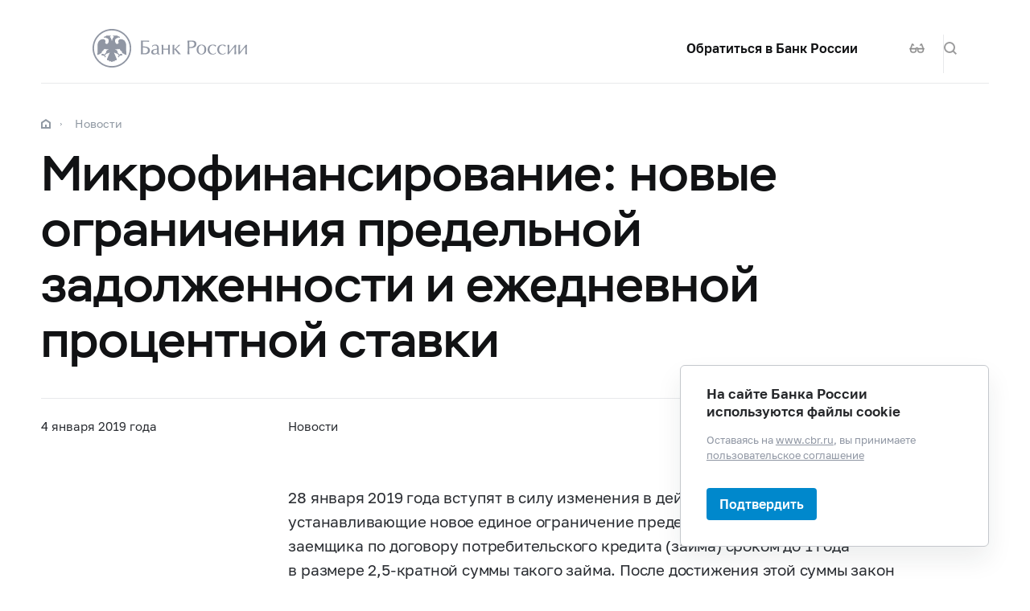

--- FILE ---
content_type: text/html; charset=utf-8
request_url: http://www.cbr.ru/Press/event/?id=2349
body_size: 11912
content:

<!DOCTYPE html>
<html>
<head>
    

<meta http-equiv="Content-Type" content="text/html; charset=UTF-8" />
<meta http-equiv="X-UA-Compatible" content="IE=edge,chrome=1">
<meta name="viewport" content="width=device-width, initial-scale=1, shrink-to-fit=no">
<meta name="format-detection" content="telephone=no" />
<meta name="zoom:lang" content="ru" />
    <meta name="zoom:last-modified" content="Fri, 04 Jan 2019 09:00:00 GMT" />
    <meta name="zoom:tags" content="InNEWS, NEWSxNEWS" />
<title>Микрофинансирование: новые ограничения предельной задолженности и ежедневной процентной ставки | Банк России</title>

    <meta name="robots" content="noindex,nofollow" />


    <meta property="og:image" content="/common/images/share-1.jpg" />

    


            <link rel="stylesheet" type="text/css" href="/common/libs/jquery-ui/jquery-ui.min.css?v=v478607061" media="all">

            <!--[if IE 9]><link rel="stylesheet" type="text/css" href="/common/style/main-ie9.css?v=v677740427" media="all"><![endif]-->

            <!--[if gt IE 9]><!--><link rel="stylesheet" type="text/css" href="/common/style/main.min.css?v=v2126836889" media="all"><!--<![endif]-->


        <script type="text/javascript" src="/common/libs/jquery-3.7.1.min.js?v=v735956814"></script>



        <script type="text/javascript" src="/common/libs/jquery-ui/jquery-ui.min.js?v=v478607061"></script>

        <script type="text/javascript" src="/common/libs/jquery.inputmask.min.js?v=v478607061"></script>


        <script type="text/javascript" src="/common/scripts/vendor.js?v=v907291152"></script>

        <script type="text/javascript" src="/common/libs/jquery.floatThead.min.js?v=v478607061"></script>








        <script type="text/javascript" src="/common/libs/popper.js?v=v478607061"></script>

        <script type="text/javascript" src="/common/libs/tippy.js?v=v478607061"></script>

        <script type="text/javascript" src="/common/scripts/main.min.js?v=v1396628121"></script>


        <script type="text/javascript" src="/common/libs/localization-ru.js?v=v712023859"></script>
        <script type="text/javascript" src="/js/jquery.ui.autocomplete-ru.js?v=v1043438991"></script>

        <script type="text/javascript" src="/js/jquery.cookie.min.js?v=v4260771145"></script>

        <script type="text/javascript" src="/js/site.js?v=v2848633841"></script>





    <script type="text/javascript">
    $(function () {
        var $menu = $('[data-menu]'),
            $menuItemBtn = $menu.find('[data-menu-item-btn]'),
            $menuShow = $('[data-menu-show]'),
            $menuClose = $('[data-menu-close]');
        var config = $menu.data('config');

        $menuShow.on('click.cms_loadwholesite', function (event) {
            loadWholeSite(true);
        });
        $menuShow.on('mouseenter.cms_loadwholesite', function (event) {
            loadWholeSite(false);
        });

        var xhr = null, g_openMenu = false;
        function loadWholeSite(openmenu) {
            g_openMenu = g_openMenu || openmenu;
            $menuShow.off('click.cms_loadwholesite mouseenter.cms_loadwholesite');
            if (xhr === null) {
                $('.menu_wrap .networks-circle').html($('.networks-circle.footer_networks').html());
                $('.menu_wrap .header_search').html($('.header .offsetMenu .header_search').html());

                xhr = $.ajax(config.url, {
                    dataType: "html",
                    method: "get",
                    success: function (html) {
                        $('[data-cms-wholesite-placeholder]').replaceWith(html);

                        $menu.find('.menu_tab[data-tabs-tab]').each(function () {
                            var tab = $(this).data('tabs-tab');
                            $(this).toggle($menu.find('[data-tabs-content="' + tab + '"]').length != 0);
                        });

                        $menu.trigger('new-html');

                        for (var i in config.catalogPath) {
                            $menu.find('li[data-catalog-id="' + config.catalogPath[i] + '"]')
                                .addClass("_active");
                            $menu.find('li[data-catalog-id="' + config.catalogPath[i] + '"]')
                                .closest('[data-tabs-content]')
                                .trigger('open-anchor');
                        }

                        
                        xhr = true;
                    },
                    error: function () {
                        xhr = null;
                    }
                });
            }
        }
    });
    </script>


<script>
    if (window.localStorage) {
        if (localStorage.getItem('vision-impaired'))
            document.getElementsByTagName('html')[0].className += ' vision-impaired';
    }
</script>
<script>
    document.documentElement.style.setProperty('--scrollbar-width', '17px');
    setTimeout(function () {
        
        var div = document.createElement('div');

        div.style.overflowY = 'scroll';
        div.style.width = '50px';
        div.style.height = '50px';

        
        div.style.visibility = 'hidden';

        document.body.appendChild(div);
        var scrollWidth = Math.max(div.offsetWidth - div.clientWidth, 0.15); 
        document.body.removeChild(div);
        
        document.documentElement.style.setProperty('--scrollbar-width', scrollWidth + 'px');
    }, 0);
</script>




    
</head>
<body class="" id="">


<!-- Yandex.Metrika counter -->
<script type="text/javascript" >
    (function(m,e,t,r,i,k,a){m[i]=m[i]||function(){(m[i].a=m[i].a||[]).push(arguments)};
    m[i].l=1*new Date();
    for (var j = 0; j < document.scripts.length; j++) {if (document.scripts[j].src === r) { return; }}
    k=e.createElement(t),a=e.getElementsByTagName(t)[0],k.async=1,k.src=r,a.parentNode.insertBefore(k,a)})
    (window, document, "script", "https://mc.yandex.ru/metrika/tag.js", "ym");

    ym(5774506, "init", {
        clickmap:true,
        trackLinks:true,
        accurateTrackBounce:true,
        webvisor:true
    });
</script>
<noscript><div><img src="https://mc.yandex.ru/watch/5774506" style="position:absolute; left:-9999px;" alt="" /></div></noscript>    
<!-- /Yandex.Metrika counter -->
        
    <div class="header-print">
    <div class="offsetMenu">
        <div class="header-print_inner">
            <img class="header-print_logo" alt="cbr" src="/common/images/logo.svg">
            <ul class="header-print_contacts">
<li>107016, Москва, ул. Неглинная, д.&nbsp;12, к. В, Банк России</li>
<li><nobr class="phone">8 800 300-30-00</nobr></li>
<li>www.cbr.ru</li>
</ul>

        </div>
    </div>
</div>

        <header class="header" id="header">
            <div class="top-line" data-top-line="">
                <div class="offsetMenu">
                    <div class="col-md-23 offset-md-1">
                        <div class="top-line_inner header_inner">
                            

<div class="row">
    <div class="col-xl-5 col-md-9">
        <div class="header_left pr-0">
                <div class="header_menu" data-menu-show=""></div>
            <a class="header_logo" href="/"></a>
            <a class="d-flex d-md-none" href="#" data-tooltip="" data-tooltip-content="Версия для слабовидящих" data-tooltip-class="mobile-hide"><div class="header_visual-impaired_item"></div></a>
                <a class="header_search_btn d-flex d-md-none" href="#" data-search-form-show="" aria-label="Поиск по сайту"><div class="header_search_icon"></div></a>
        </div>
    </div>
    <div class="col-xl-17 col-md-13 offset-md-1 header_block justify-content-end">
        <div class="d-none d-md-block">
            <div class="header_right">
                <div class="networks header_link header_networks"><a href="/contactBR/">Обратиться в&nbsp;Банк России</a></div>
                <div class="networks header_networks header_visual-impaired header_visual-impaired_inner"><a href="#" data-tooltip="" data-tooltip-content="Версия для слабовидящих" data-tooltip-class="mobile-hide"><div class="header_visual-impaired_item"></div></a></div>
                <div class="header_lang header_lang_inner header_networks">
    <a href="/Localization/SwitchLanguage?url=%2FPress%2Fevent%2F%3Fid%3D2349&amp;from=ru-RU&amp;to=en-CB"><!--noindex-->EN<!--/noindex--></a>
</div>
                    <div class="header_networks header_search header_search_inner">
                        <a class="header_search_btn" href="#" data-search-form-show="" aria-label="Поиск по сайту">
                            <div class="header_search_icon"></div>
                        </a>
                    </div>
            </div>
        </div>
    </div>
</div>
                        </div>
                    </div>
                </div>
            </div>
            <div class="offsetMenu">
                <div class="col-md-23 offset-md-1">
                    <div class="header_inner">
                        

<div class="row">
    <div class="col-xl-5 col-md-9">
        <div class="header_left pr-0">
                <div class="header_menu" data-menu-show=""></div>
            <a class="header_logo" href="/"></a>
            <a class="d-flex d-md-none" href="#" data-tooltip="" data-tooltip-content="Версия для слабовидящих" data-tooltip-class="mobile-hide"><div class="header_visual-impaired_item"></div></a>
                <a class="header_search_btn d-flex d-md-none" href="#" data-search-form-show="" aria-label="Поиск по сайту"><div class="header_search_icon"></div></a>
        </div>
    </div>
    <div class="col-xl-17 col-md-13 offset-md-1 header_block justify-content-end">
        <div class="d-none d-md-block">
            <div class="header_right">
                <div class="networks header_link header_networks"><a href="/contactBR/">Обратиться в&nbsp;Банк России</a></div>
                <div class="networks header_networks header_visual-impaired header_visual-impaired_inner"><a href="#" data-tooltip="" data-tooltip-content="Версия для слабовидящих" data-tooltip-class="mobile-hide"><div class="header_visual-impaired_item"></div></a></div>
                <div class="header_lang header_lang_inner header_networks">
    <a href="/Localization/SwitchLanguage?url=%2FPress%2Fevent%2F%3Fid%3D2349&amp;from=ru-RU&amp;to=en-CB"><!--noindex-->EN<!--/noindex--></a>
</div>
                    <div class="header_networks header_search header_search_inner">
                        <a class="header_search_btn" href="#" data-search-form-show="" aria-label="Поиск по сайту">
                            <div class="header_search_icon"></div>
                        </a>
                    </div>
            </div>
        </div>
    </div>
</div>
                    </div>
                </div>
            </div>
        </header>
    <form action="/search/" method="get" class="search-form" data-search-form=""
      data-api-url="/Content/SearchSuggest/Suggest"
      data-api-top-url="">
    <div class="offsetMenu">
        <div class="col-md-23 offset-md-1">
            <div class="search-form_inner">
                <div class="search-form_title">Что вы хотите найти?<img class="search-form_title-close" src="/common/images/icons/menu-close-dark-grey.svg"></div>
                <div class="search-form_content">
                    <div class="search-form_block">
                        <div class="search-form_icon"></div>
                        <div class="search-form_field">
                            <input name="text" type="text" autocomplete="off" placeholder="Начните писать" data-search-form-input="" />
                        </div>
                    </div>
                    <div class="search-form_clear" data-search-form-clear-btn=""><img src="/common/images/icons/menu-close-gray.svg"></div>
                    <div class="search-form_btn">
                        <button class="b-btn _blue" data-search-form-btn="">Искать</button>
                    </div>
                </div>
            </div>
        </div>
    </div>
</form>


<div class="menu_wrap" data-menu="" data-config="{&quot;catalogPath&quot;:[16630],&quot;url&quot;:&quot;/Catalog/SiteMap/GetWholeSiteHtml?blockId=59191&quot;}">
    <div class="offsetMenu">
        <div class="header_menu _close menu_close d-none d-md-block" data-menu-close=""></div>
        <div class="header_inner top-line_inner d-block d-md-none">
            <div class="row">
                <div class="col-xl-5 col-md-9">
                    <div class="header_left pr-0">
                        <div role="button" tabindex="0" aria-label="Закрыть меню" class="header_menu _close" data-menu-close=""></div>
                        <a class="header_logo" href="/"></a>
                        <a class="invisible" href="#" data-tooltip="" data-tooltip-content="Версия для слабовидящих" data-tooltip-class="mobile-hide"><div class="header_visual-impaired_item"></div></a>
                        <a class="header_search_btn invisible" href="#" data-search-form-show="" aria-label="Поиск по сайту"><div class="header_search_icon"></div></a>
                    </div>
                </div>
            </div>
        </div>
        <div class="menu row" data-tabs="data-tabs">
            <div class="menu_quick col-md-7">
                <div role="tablist" class="menu_quick_tabs">
    <a role="tab" id="menu_tab_Activity" aria-controls="menu_content_Activity" aria-selected="true" class="menu_tab _active" href="#" data-tabs-tab="Activity">Деятельность</a>
    <a role="tab" id="menu_tab_FinancialMarkets" aria-controls="menu_content_FinancialMarkets" aria-selected="false" class="menu_tab" href="#" data-tabs-tab="FinancialMarkets">Финансовые рынки</a>
    <a role="tab" id="menu_tab_Documents" aria-controls="menu_content_Documents" aria-selected="false" class="menu_tab" href="#" data-tabs-tab="Documents">Документы и данные</a>
    <a role="tab" id="menu_tab_AboutBank" aria-controls="menu_content_AboutBank" aria-selected="false" class="menu_tab" href="#" data-tabs-tab="AboutBank">О Банке России</a>
    <a role="tab" id="menu_tab_Services" aria-controls="menu_content_Services" aria-selected="false" class="menu_tab" href="#" data-tabs-tab="Services">Сервисы</a>
</div>
<div class="menu_quick_links">
    <div class="inner_links"><a href="/support_measures/" title="Меры зашиты финансового рынка" style="color:red">Меры защиты финансового рынка</a>
  </div>
<div class="phones"><a class="menu_phone_val" href="tel:+74993003000">
<div class="plus">+</div>7 499 300-30-00</a><a class="menu_phone_val" href="tel:88003003000">8 800 300-30-00</a><a class="menu_phone_val" href="tel:300">300</a><span>Бесплатно для звонков с мобильных телефонов</span></div>
<div class="inner_links">
  <a href="/news/" title="Новости">Новости</a>
  <a href="/rbr/" title="Решения Банка России">Решения Банка России</a>
  <a href="/contacts/" title="Контактная информация">Контактная информация</a>
  <a href="/sitemap" title="Карта сайта">Карта сайта</a>
  <a href="/about/" title="О сайте">О сайте</a>
  </div>
<div class="networks-circle">
  <a class="networks-circle_item _vk" href="https://vk.com/cbr_official" title="ВКонтакте"></a>
  <a class="networks-circle_item _yt" href="https://www.youtube.com/user/BankofRussia" title="Youtube"></a>
  <a class="networks-circle_item _tg" href="https://t.me/centralbank_russia" title="Telegram"></a>
  <a class="networks-circle_item _ydzen" href="https://zen.yandex.ru/id/622372d6a565892091994ea9" title="Яндекс Дзен"></a>
  <a class="networks-circle_item _ok" href="https://ok.ru/group/68858679787580" title="Одноклассники"></a>
  <a class="networks-circle_item _rt" href="https://rutube.ru/channel/23873201/" title="RUTUBE"></a>
</div>
</div>
            </div>
            <div class="d-md-none link-above">
                <div class="header_right">
                    <div class="header_link"><a href="/contactBR/">Обратиться в&nbsp;Банк России</a></div>
                    <div class="header_lang">
            <div class="header_lang_item _active"><span><!--noindex-->RU<!--/noindex--></span></div>
            <div class="header_lang_item"><a href="/Localization/SwitchLanguage?url=%2FPress%2Fevent%2F%3Fid%3D2349&amp;from=ru-RU&amp;to=en-CB"><!--noindex-->EN<!--/noindex--></a></div>
</div>
                </div>
                    <div class="header_right">
                        <div class="header_link"><a href="/fmp_check/">Проверить участника финансового рынка</a></div>
                    </div>
            </div>
            <div class="menu_content_container col-md with-centered-loader" data-cms-wholesite-placeholder="">
            </div>
        </div>
    </div>
</div>

    <main id="content">
        <div class="offsetMenu">
            <div class="container-fluid">
                <div class="col-md-23 offset-md-1">
<div class="breadcrumbs">
    <div class="breadcrumbs_item"><a class="breadcrumbs_home" href="/"></a></div>
        <div class="breadcrumbs_item">
            <a href="/news/"><!--noindex-->Новости<!--/noindex--></a>
        </div>
    </div>
                    <!--index-->
<h1><span class="referenceable">Микрофинансирование: новые ограничения предельной задолженности и ежедневной процентной ставки</span>
</h1>
                            <div class="news-info-line row _margin">
                                <div class="col-md-6 col-12 news-info-line_date">4 января 2019  года</div>
<div class="col-md-11 col-13 news-info-line_type">Новости</div>
<div class="col-md-6 d-none d-md-block news-info-line_share">
  <span class="news-info-line_share-btn" tabindex="0" data-share-btn="data-share-btn">Поделиться</span>
  <div class="news-info-line_share-select _hide">
    <a class="news-info-line_share-vkontakte" target="_blank" href="https://vkontakte.ru/share.php?url=https%3a%2f%2fwww.cbr.ru%2fPress%2fevent%2f%3fid%3d2349">ВКонтакте</a>
    <a class="news-info-line_share-whatsapp" target="_blank" href="https://web.whatsapp.com/send?text=https%3a%2f%2fwww.cbr.ru%2fPress%2fevent%2f%3fid%3d2349&amp;utm_source=share2" data-action="share/whatsapp/share">WhatsApp</a>
    <a class="news-info-line_share-telegram" target="_blank" href="https://t.me/share/url?url=https%3a%2f%2fwww.cbr.ru%2fPress%2fevent%2f%3fid%3d2349">Telegram</a>
  </div>
</div>
                            </div>
                                                            <div class="landing-text"><p>28&nbsp;января 2019 года вступят в&nbsp;силу изменения в&nbsp;действующее законодательство, устанавливающие&nbsp;новое&nbsp;единое ограничение предельной задолженности заемщика по&nbsp;договору потребительского кредита (займа) сроком до&nbsp;1&nbsp;года в&nbsp;размере&nbsp;<nobr>2,5-кратной</nobr> суммы&nbsp;такого&nbsp;займа.&nbsp;После достижения этой суммы закон запрещает дальнейшее начисление процентов, а&nbsp;также взимание&nbsp;неустойки (штрафов, пени),&nbsp;других платежей и&nbsp;применение к&nbsp;заемщику иных мер&nbsp;ответственности.</p>

<p>Таким образом, заемщик, взявший в&nbsp;долг, например, 1&nbsp;тыс. рублей, ни&nbsp;в&nbsp;какой момент времени не&nbsp;должен будет кредитору более 3,5&nbsp;тыс. рублей (тело долга плюс начисленные проценты&nbsp;и&nbsp;иные платежи).&nbsp;Закон устанавливает, что&nbsp;в&nbsp;дальнейшем, с&nbsp;1&nbsp;июля 2019&nbsp;года, ограничения составят двукратную сумму займа, а&nbsp;с&nbsp;1&nbsp;января 2020 года&nbsp;&mdash; <nobr>1,5-кратную.</nobr></p>

<p>Кроме того, вводится ограничение&nbsp;ежедневной процентной ставки в&nbsp;1,5% в&nbsp;день&nbsp;с&nbsp;одновременным ограничением&nbsp;предельного значения&nbsp;полной стоимости кредита (займа). С&nbsp;1&nbsp;июля 2019 года&nbsp;ежедневная&nbsp;процентная&nbsp;ставка будет снижена&nbsp;до&nbsp;1% в&nbsp;день.</p>

<p>При&nbsp;этом, основываясь на&nbsp;среднем размере краткосрочного займа (так&nbsp;называемого займа &laquo;до&nbsp;зарплаты&raquo;), законодатели ввели специализированный вид&nbsp;займа &mdash;&nbsp;в&nbsp;сумме до&nbsp;10&nbsp;тыс. рублей на&nbsp;срок до&nbsp;15&nbsp;дней. Сумма начисленных процентов по&nbsp;такому займу не&nbsp;должна превышать 3&nbsp;тыс. рублей (или&nbsp;30%&nbsp;от&nbsp;суммы займа, если на&nbsp;15&nbsp;дней выдано менее&nbsp;10&nbsp;тыс. рублей). Ежедневная выплата по&nbsp;такому займу не&nbsp;должна превышать 200&nbsp;рублей. В&nbsp;отношении такого займа не&nbsp;будут действовать ограничения, изложенные выше, однако запрещено его&nbsp;продлевать или&nbsp;увеличивать его&nbsp;сумму.</p>

<p>Федеральный закон &#8470;&nbsp;<nobr>554-ФЗ</nobr> &laquo;О&nbsp;внесении изменений в&nbsp;Федеральный закон &laquo;О&nbsp;потребительском кредите (займе)&raquo; и&nbsp;Федеральный закон &laquo;О&nbsp;микрофинансовой деятельности и&nbsp;микрофинансовых организациях&raquo; был&nbsp;подписан Президентом РФ&nbsp;В. Путиным 27&nbsp;декабря 2018&nbsp;года.&nbsp;Закон начнет действовать спустя месяц после его&nbsp;официального опубликования.</p>

<p>Новый закон также ограничивает круг&nbsp;лиц, которым будет возможна уступка прав по&nbsp;договорам потребительского кредита (займа). Так, например, кредитор не&nbsp;сможет переуступить права взыскания задолженности черным коллекторам.</p>

<p>Отдельного внимания заслуживает предусмотренная законом норма, согласно которой нелегальный кредитор или&nbsp;нелегальный коллектор&nbsp;лишаются права требовать исполнения, в&nbsp;том&nbsp;числе в&nbsp;судебном порядке, заключенного договора потребительского кредита (займа) или&nbsp;переданных прав по&nbsp;такому договору.</p>

<p>Новые нормы являются более совершенным механизмом защиты прав&nbsp;потребителей финансовых услуг, в&nbsp;том&nbsp;числе&nbsp;от&nbsp;недобросовестных практик, связанных с&nbsp;предоставлением займов &laquo;до&nbsp;зарплаты&raquo;&nbsp;и&nbsp;возвратом долгов, что&nbsp;придает&nbsp;закону особую актуальность и&nbsp;социальную значимость.</p>

<p>&laquo;Микрофинансовые организации, которые выдают займы под&nbsp;проценты, приближенные к&nbsp;максимально возможным, должны будут поменять свою бизнес-модель либо уйти с&nbsp;рынка,&nbsp;&mdash; отметил директор Департамента микрофинансового рынка Банка России Илья Кочетков.&nbsp;&mdash; Мы&nbsp;осознаем, что&nbsp;изменения устроят не&nbsp;всех. Но&nbsp;главное, что&nbsp;они&nbsp;будут полезны для&nbsp;заемщиков и&nbsp;позволят значительно снизить их&nbsp;долговую нагрузку&raquo;.</p>
<div class="caption">Фото на превью: shutterstock</div>
</div>

<!--noindex-->
<div class="print-button-wrap">
    <a data-cms-save-to-pdf-btn="" data-cms-save-to-pdf-page-orientation="portrait" class="btn _medium _outline" href="/Content/SaveToPdf/Page?url=%2FPress%2Fevent%2F%3Fid%3D2349" target="_blank" rel="nofollow">Сохранить в PDF</a>
    <div class="copy-btn" data-copy-url="https://www.cbr.ru/Press/event/?id=2349" data-tooltip-content="Ссылка скопирована">
        <div class="chain"></div>
        <button class="btn _small _copy ">Копировать ссылку</button>
    </div>
</div>
<!--/noindex--><script type='text/javascript'>
//<![CDATA[

$(function () {

  
$(setTimeout(function(){ 
  
  if (typeof(_LinkToEvent) != "undefined"){
	  var ldiv = $("div.header_lang_inner");
	
	var p_lang=ldiv.children("a").text().toLowerCase();
	
	var ref="/press/event/?id="+_LinkToEvent;
	if (p_lang.indexOf('en')!=-1){
	  ref="/eng"+ref;
	}
		ldiv.children("a").attr("href",ref);
  }else{	 
	var l = $(".header_lang_inner");
  	l.remove();
  }

  
 var cnt =$("#content").find("iframe");
if (cnt.length > 0) {

  var IsInner=false;
    var attrv=$("[name='cbr:intranet']");
        if (attrv.length > 0){
            IsInner = attrv.attr("content");
        }

 
   var ltext = $("<div class='landing-text'/>");	
    var container = $("<div class='media'/>");
    var videoscale = $("<div class='video-scale'/>");
   if (IsInner) {
	 	cnt.remove();
	 	
        var stub = $("<div class='video-stub'> <div class='video-stub__img-no-video'></div> <span>Данное видео доступно <br>только в сети интернет</span></div>");
        videoscale.append(stub);
    } else {
    	cnt.appendTo(videoscale);
	}
    container.append(videoscale);   
    
    container.append($("<div class='caption'/>"));
  	ltext.append(container);
  
  if ($(".lead-text").length > 0) {
    ltext.insertBefore($(".lead-text"));
  }else{
		var toptext=$("<div class='lead-text'/>");
		//toptext.prepend(ltext);
		
		toptext.insertBefore($(".landing-text").first());
		ltext.insertBefore(toptext);
	
  }
   
}
  
}), 0);
  
});
//]]
</script>
                    
                    <!--/index-->
                    

                    
                </div>
            </div>
        </div>
    </main>

    <footer class="footer" id="footer">
    <div class="offsetMenu">
        <div class="footer_main">
            <div class="col-md-23 col-xl-22 offset-md-1 offset-xl-2">
                <div class="footer_top">
                    <a class="footer_logo" href="/"></a>
                    <div class="footer_up gotoUp">
                        <div class="footer_up_title">Наверх</div>
                        <div class="footer_up_icon"></div>
                    </div>
                </div>
                
<div class="footer_contacts">
<div class="footer_address">107016, Москва, ул. Неглинная, д.&nbsp;12, к. В, Банк
России</div>
<div class="footer_phones">
<div class="footer_phone"><a class="footer_phone_val" href="tel:300">300</a><span>(круглосуточно, бесплатно для&nbsp;звонков с&nbsp;мобильных телефонов)</span></div>
<div class="footer_phone"><a class="footer_phone_val" href="tel:88003003000">8&nbsp;800 300-30-00</a><span>(круглосуточно, бесплатно для&nbsp;звонков из&nbsp;регионов России)</span></div>
<div class="footer_phone"><a class="footer_phone_val" href="tel:+74993003000">+7&nbsp;499 300-30-00</a><span>(круглосуточно, в&nbsp;соответствии с&nbsp;тарифами вашего оператора)</span></div>

</div>
</div>
<div class="footer_main_block">
<div class="footer_left-menu">
<div class="footer_left-menu_item"><a href="/lk_uio/">Личный кабинет участников рынка</a></div>
<div class="footer_left-menu_item"><a href="/about_br/irp/">Отношения с&nbsp;инвесторами</a></div>
<div class="footer_left-menu_item"><a href="/rbr/list_inside/">Перечень инсайдерской информации Банка России</a></div>
<div class="footer_left-menu_item"><a href="/analytics/na_vr/">Официальное опубликование нормативных актов Банка России</a></div>
<div class="footer_left-menu_item"><a href="/project_na/">Проекты нормативных актов Банка России</a></div>
<div class="footer_left-menu_item"><a href="/other/holidays/">Перечень нерабочих праздничных дней и&nbsp;перенесенных выходных дней</a></div>
</div>
<div class="networks-circle footer_networks">
<a class="networks-circle_item _vk" href="https://vk.com/cbr_official"></a>
<a class="networks-circle_item _yt" href="https://www.youtube.com/user/BankofRussia"></a>
<a class="networks-circle_item _tg" href="https://t.me/centralbank_russia" title="Telegram"></a>
<a class="networks-circle_item _ydzen" href="https://dzen.ru/cbr" title="Яндекс Дзен"></a>
<a class="networks-circle_item _ok" href="https://ok.ru/group/68858679787580" title="Одноклассники"></a>
<a class="networks-circle_item _rt" href="https://rutube.ru/channel/23873201/" title="RUTUBE"></a>
</div>
</div>
<div class="footer_menu">
<div class="footer_menu_items">
<div class="footer_menu_item"><a href="/about/">О&nbsp;сайте</a></div>
<div class="footer_menu_item"><a href="/contacts/">Контакты</a></div>
<div class="footer_menu_item"><a href="/about_br/anticor/">Противодействие коррупции</a></div>
<div class="footer_menu_item"><a href="/development/">Технические ресурсы</a></div>
</div>
<a class="footer_menu_item _visually-impaired" href="#" title="Версия для слабовидящих">
	<div class="footer_visually-impaired-icon"></div>
	<div><span class="visually-impaired-on">Версия для&nbsp;слабовидящих</span><span class="visually-impaired-off">Обычная версия</span></div>
</a>
</div>

            </div>
        </div>
        <div class="footer_bottom">
            <div class="col-md-23 col-xl-22 offset-md-1 offset-xl-2 row">
                <div class="footer_bottom_text col-md-12 col-xl-11">&#169; Банк России, 2000–2026.</div>
<div class="footer_bottom_aic col-md-11">Дизайн сайта — <a href="https://aic.ru" target="_blank"><img src="/common/images/icons/aic-logo.svg" /></a></div>


            </div>
        </div>
    </div>
</footer>

    
    

        <div class="popup-cookies" data-popup-cookies>
            <div class="popup-cookies_title">
                На сайте Банка России используются файлы cookie
            </div>
            <div class="popup-cookies_subtitle">
                Оставаясь на <a href="/">www.cbr.ru</a>, вы принимаете
                <a href='/user_agreement/'>пользовательское соглашение</a>
            </div>
            <button class="btn _medium _blue " data-popup-cookies-btn>
                Подтвердить
            </button>
        </div>

    
<!--[if IE 9]><script>$('body').addClass('ie9')</script><![endif]-->



</body>
</html>

--- FILE ---
content_type: image/svg+xml
request_url: http://www.cbr.ru/common/images/icon-search.svg
body_size: 508
content:
<svg width="16" height="16" xmlns="http://www.w3.org/2000/svg"><path d="M2 7c0-2.757 2.243-5 5-5s5 2.243 5 5-2.243 5-5 5-5-2.243-5-5zm14 7.586l-3.399-3.399A6.961 6.961 0 0014 7a7 7 0 10-7 7 6.961 6.961 0 004.187-1.399L14.586 16 16 14.586z" fill="#111214" fill-rule="evenodd"/></svg>